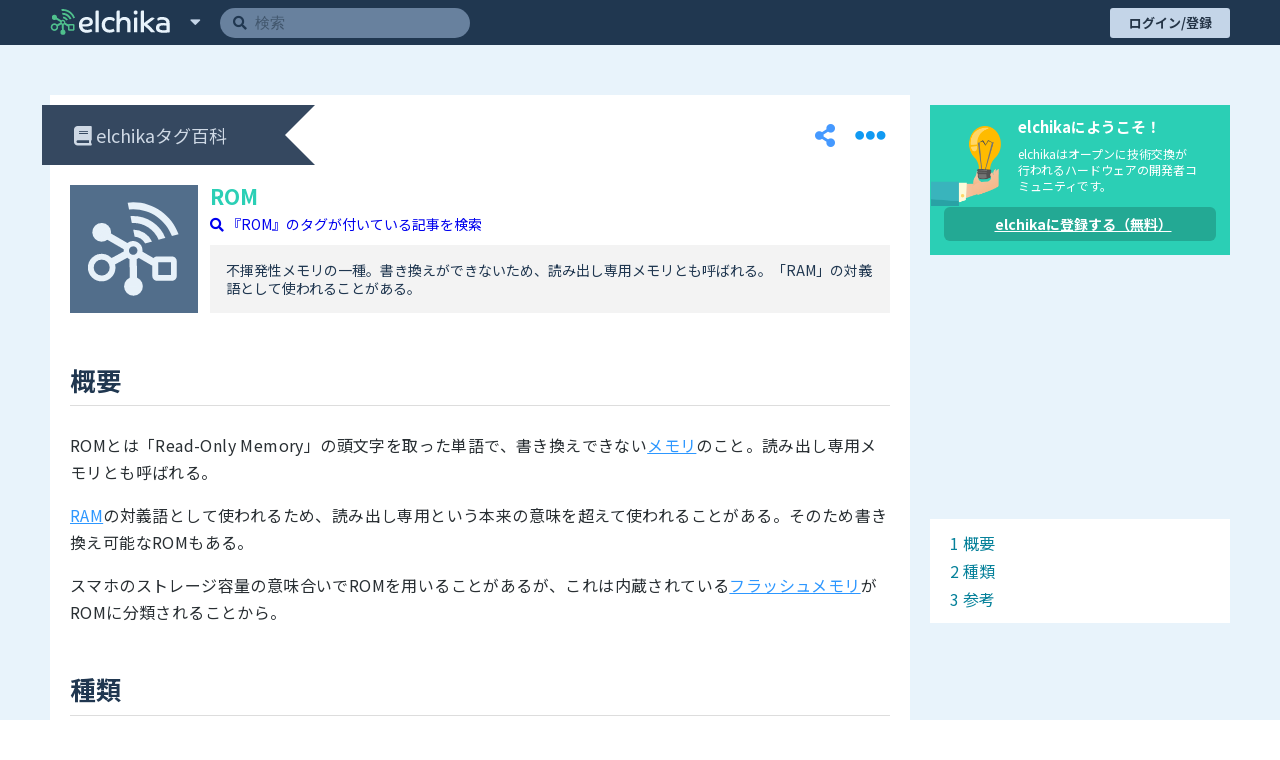

--- FILE ---
content_type: text/html; charset=utf-8
request_url: https://elchika.com/dic/ROM/
body_size: 14639
content:
<!doctype html>
<html data-n-head-ssr>
  <head >
    <title>ROM とは | elchika</title><meta data-n-head="ssr" charset="utf-8"><meta data-n-head="ssr" name="viewport" content="width=device-width, initial-scale=1"><meta data-n-head="ssr" data-hid="og:locale" content="ja_JP"><meta data-n-head="ssr" data-hid="og:site_name" property="og:site_name" content="elchika"><meta data-n-head="ssr" data-hid="og:type" property="og:type" content="article"><meta data-n-head="ssr" data-hid="twitter:card" name="twitter:card" content="summary"><meta data-n-head="ssr" data-hid="twitter:site" name="twitter:site" content="@elchika_info"><meta data-n-head="ssr" data-hid="og:image" property="og:image" content="https://elchika.com/assets/img/no-image/dic.svg"><meta data-n-head="ssr" data-hid="og:title" property="og:title" content="ROM とは | elchika"><meta data-n-head="ssr" data-hid="description" property="description" content="不揮発性メモリの一種。書き換えができないため、読み出し専用メモリとも呼ばれる。「RAM」の対義語として使われることがある。"><meta data-n-head="ssr" data-hid="og:description" property="og:description" content="不揮発性メモリの一種。書き換えができないため、読み出し専用メモリとも呼ばれる。「RAM」の対義語として使われることがある。"><meta data-n-head="ssr" data-hid="og:url" property="og:url" content="https://elchika.com/dic/ROM/"><link data-n-head="ssr" rel="icon" type="image/x-icon" href="/favicon.ico"><link data-n-head="ssr" rel="icon" type="image/png" sizes="192x192" href="/android-icon.png"><link data-n-head="ssr" rel="apple-touch-icon" sizes="180x180" href="/apple-touch-icon.png"><link data-n-head="ssr" rel="stylesheet" href="https://use.fontawesome.com/releases/v5.15.4/css/all.css" integrity="sha384-DyZ88mC6Up2uqS4h/KRgHuoeGwBcD4Ng9SiP4dIRy0EXTlnuz47vAwmeGwVChigm" crossorigin="anonymous"><link data-n-head="ssr" rel="stylesheet" href="https://cdn.jsdelivr.net/npm/highlight.js/styles/vs.min.css"><link data-n-head="ssr" rel="stylesheet" href="https://cdnjs.cloudflare.com/ajax/libs/KaTeX/0.5.1/katex.min.css"><link data-n-head="ssr" rel="stylesheet" href="https://unpkg.com/vue-multiselect@2.1.0/dist/vue-multiselect.min.css"><link data-n-head="ssr" rel="stylesheet" href="https://fonts.googleapis.com/css?family=Lato:400,700|Noto+Sans+JP:400,700"><link data-n-head="ssr" rel="stylesheet" href="https://cdnjs.cloudflare.com/ajax/libs/luminous-lightbox/2.3.2/luminous-basic.min.css"><link data-n-head="ssr" rel="stylesheet" href="https://unpkg.com/vue-select@3.16.0/dist/vue-select.css"><script data-n-head="ssr" src="https://cdn.polyfill.io/v3/polyfill.min.js?features=default,es2015,es2016,es2017,fetch,Array.prototype.flatMap,Object.entries,Object.fromEntries,Array.from"></script><script data-n-head="ssr" src="https://cdn.jsdelivr.net/npm/abortcontroller-polyfill/dist/umd-polyfill.min.js"></script><script data-n-head="ssr" src="https://cdn.jsdelivr.net/npm/canvas-toBlob@latest/canvas-toBlob.min.js"></script><script data-n-head="ssr" src="https://cdn.jsdelivr.net/npm/@webcomponents/template/template.js"></script><script data-n-head="ssr" src="https://cdn.jsdelivr.net/npm/mo-js@latest/build/mo.min.js" defer></script><script data-n-head="ssr" src="https://www.googletagmanager.com/gtag/js?id=G-2PYQXT8V45" async></script><script data-n-head="ssr" async src="//pagead2.googlesyndication.com/pagead/js/adsbygoogle.js"></script><script data-n-head="ssr">
      (adsbygoogle = window.adsbygoogle || []).push({
        google_ad_client: "ca-pub-7442534484474056",
        enable_page_level_ads: false
      });
  </script><link rel="preload" href="/_nuxt/f5c45763dc5f41af0c99.js" as="script"><link rel="preload" href="/_nuxt/063c9b59482cffce0a3e.js" as="script"><link rel="preload" href="/_nuxt/2d3d446bf4735c871406.js" as="script"><link rel="preload" href="/_nuxt/fbb64a53abca0da69e82.js" as="script"><link rel="preload" href="/_nuxt/92bf839eae6f8ea3a615.js" as="script"><link rel="preload" href="/_nuxt/9411c7143261c0989ce7.js" as="script"><link rel="preload" href="/_nuxt/c7498c87f0e5da64c2db.js" as="script"><style data-vue-ssr-id="46535c94:0 6e7aa0b6:0 84902814:0 02a7da38:0 072b2f8a:0 3191d5ad:0 418efa90:0 418efa90:1 7bc84e07:0 8a06e188:0 8a06e188:1 6922bac6:0 cb976908:0 268d9427:0 268d9427:1 3443eaa4:0 3fcab418:0 e4a25d84:0 12d046aa:0 1dc57e8b:0 5d61849c:0 740e68ce:0 595d42c0:0 68189685:0 795b1ed8:0 8922412c:0 6ef50cd2:0 3c0a91a8:0 11ac3571:0 0a2c9388:0 3c53312c:0 780fffda:0 1da9fbb8:0 40c4427b:0 40c4427b:1">@charset "UTF-8";abbr,address,article,aside,audio,b,blockquote,body,canvas,caption,cite,code,dd,del,details,dfn,div,dl,dt,em,fieldset,figcaption,figure,footer,form,h1,h2,h3,h4,h5,h6,header,hgroup,html,i,iframe,img,ins,kbd,label,legend,li,mark,menu,nav,object,ol,p,pre,q,samp,section,small,span,strong,sub,summary,sup,table,tbody,td,tfoot,th,thead,time,tr,ul,var,video{margin:0;border:0;padding:0;box-sizing:border-box;vertical-align:initial;background-color:initial;outline:0}html{font-size:62.5%}body{min-width:320px;min-height:100vh;font-family:Noto Sans JP,-apple-system,Segoe UI,Helvetica Neue,Hiragino Kaku Gothic ProN,メイリオ,meiryo,sans-serif;line-height:1;tab-size:4;-webkit-text-size-adjust:100%}@media screen and (min-width:500px){body{overflow-x:hidden}}article,aside,details,figcaption,figure,footer,header,hgroup,menu,nav,section{display:block}li,nav ul{list-style:none}blockquote,q{quotes:none}blockquote:after,blockquote:before,q:after,q:before{content:"";content:none}a{margin:0;padding:0;vertical-align:initial;font-size:100%;background-color:initial}ins{text-decoration:none}ins,mark{color:#292f33;background-color:#ff9}mark{font-weight:700;font-style:italic}del{text-decoration:line-through}abbr[title],dfn[title]{border-bottom:1px dotted;cursor:help}table{border-collapse:collapse;border-spacing:0}hr{display:block;height:1px;margin:1em 0;border:0;padding:0;border-top:1px solid #e3e3e3}input,select,textarea{border:none;border-radius:2px;vertical-align:middle}input:focus{border-color:orange;outline:0}button{border:none;padding:0;background-color:initial;-webkit-appearance:none;appearance:none;outline:none}button,label{cursor:pointer}textarea{font:initial;font-family:inherit;line-height:1.5}
.toasted-container .toasted{justify-content:center!important;padding:5px 30px!important;font-weight:700!important;line-height:1.5!important}.toasted-container .toasted .action{font-size:1.3rem!important}.toasted-container .toasted.bubble{font-size:1.5rem!important}.toasted-container .toasted.bubble .action{color:#c2faef!important}
.multiselect .multiselect__single,.multiselect div,.multiselect input{background-color:#f1f7ff}.multiselect .multiselect__select{background-color:initial!important}
.lum-lightbox.lum-open{z-index:200}
.emoji-mart,.emoji-mart *{-webkit-box-sizing:border-box;box-sizing:border-box;line-height:1.15}.emoji-mart{font-family:-apple-system,BlinkMacSystemFont,Helvetica Neue,sans-serif;font-size:16px;display:-webkit-box;display:-ms-flexbox;display:flex;-webkit-box-orient:vertical;-webkit-box-direction:normal;-ms-flex-direction:column;flex-direction:column;height:420px;color:#222427;border:1px solid #d9d9d9;border-radius:5px;background:#fff}.emoji-mart-emoji{padding:6px}.emoji-mart-emoji span{display:inline-block}.emoji-mart-preview-emoji .emoji-mart-emoji span{width:38px;height:38px;font-size:32px}.emoji-type-native{font-family:Segoe UI Emoji,Segoe UI Symbol,Segoe UI,Apple Color Emoji,Twemoji Mozilla,Noto Color Emoji,EmojiOne Color,Android Emoji;word-break:keep-all}.emoji-type-image{background-size:5200%}.emoji-type-image.emoji-set-emojione{background-image:url(https://unpkg.com/emoji-datasource-emojione@4.0.4/img/emojione/sheets-256/64.png)}.emoji-type-image.emoji-set-messenger{background-image:url(https://unpkg.com/emoji-datasource-messenger@4.0.4/img/messenger/sheets-256/64.png)}.emoji-type-image.emoji-set-apple{background-image:url(https://unpkg.com/emoji-datasource-apple@4.0.4/img/apple/sheets-256/64.png)}.emoji-type-image.emoji-set-facebook{background-image:url(https://unpkg.com/emoji-datasource-facebook@4.0.4/img/facebook/sheets-256/64.png)}.emoji-type-image.emoji-set-google{background-image:url(https://unpkg.com/emoji-datasource-google@4.0.4/img/google/sheets-256/64.png)}.emoji-type-image.emoji-set-twitter{background-image:url(https://unpkg.com/emoji-datasource-twitter@4.0.4/img/twitter/sheets-256/64.png)}.emoji-mart-bar{border:0 solid #d9d9d9}.emoji-mart-bar:first-child{border-bottom-width:1px;border-top-left-radius:5px;border-top-right-radius:5px}.emoji-mart-bar:last-child{border-top-width:1px;border-bottom-left-radius:5px;border-bottom-right-radius:5px}.emoji-mart-anchors{display:-webkit-box;display:-ms-flexbox;display:flex;-webkit-box-orient:horizontal;-webkit-box-direction:normal;-ms-flex-direction:row;flex-direction:row;-webkit-box-pack:justify;-ms-flex-pack:justify;justify-content:space-between;padding:0 6px;color:#858585;line-height:0}.emoji-mart-anchor{position:relative;display:block;-webkit-box-flex:1;-ms-flex:1 1 auto;flex:1 1 auto;text-align:center;padding:12px 4px;overflow:hidden;-webkit-transition:color .1s ease-out;-o-transition:color .1s ease-out;transition:color .1s ease-out}.emoji-mart-anchor-selected,.emoji-mart-anchor:hover{color:#464646}.emoji-mart-anchor-selected .emoji-mart-anchor-bar{bottom:0}.emoji-mart-anchor-bar{position:absolute;bottom:-3px;left:0;width:100%;height:3px;background-color:#464646}.emoji-mart-anchors i{display:inline-block;width:100%;max-width:22px}.emoji-mart-anchors svg{fill:currentColor;max-height:18px}.emoji-mart .scroller{height:250px;position:relative;-webkit-box-flex:1;-ms-flex:1;flex:1;padding:0 6px 6px;z-index:0;will-change:transform;-webkit-overflow-scrolling:touch}.emoji-mart-search{margin-top:6px;padding:0 6px}.emoji-mart-search input{font-size:16px;display:block;width:100%;padding:.2em .6em;border-radius:25px;border:1px solid #d9d9d9;outline:0}.emoji-mart-search-results{height:250px;overflow-y:scroll}.emoji-mart-category{position:relative}.emoji-mart-category .emoji-mart-emoji span{z-index:1;position:relative;text-align:center;cursor:default}.emoji-mart-category .emoji-mart-emoji:hover:before{z-index:0;content:"";position:absolute;top:0;left:0;width:100%;height:100%;background-color:#f4f4f4;border-radius:100%;opacity:0;opacity:1}.emoji-mart-category-label{position:-webkit-sticky;position:sticky;top:0}.emoji-mart-category-label span{display:block;width:100%;font-weight:500;padding:5px 6px;background-color:#fff;background-color:hsla(0,0%,100%,.95)}.emoji-mart-emoji{position:relative;display:inline-block;font-size:0}.emoji-mart-no-results{font-size:14px;text-align:center;padding-top:70px;color:#858585}.emoji-mart-no-results .emoji-mart-category-label{display:none}.emoji-mart-no-results .emoji-mart-no-results-label{margin-top:.2em}.emoji-mart-no-results .emoji-mart-emoji:hover:before{content:none}.emoji-mart-preview{position:relative;height:70px}.emoji-mart-preview-data,.emoji-mart-preview-emoji,.emoji-mart-preview-skins{position:absolute;top:50%;-webkit-transform:translateY(-50%);-ms-transform:translateY(-50%);transform:translateY(-50%)}.emoji-mart-preview-emoji{left:12px}.emoji-mart-preview-data{left:68px;right:12px;word-break:break-all}.emoji-mart-preview-skins{right:30px;text-align:right}.emoji-mart-preview-name{font-size:14px}.emoji-mart-preview-shortname{font-size:12px;color:#888}.emoji-mart-preview-emoticon+.emoji-mart-preview-emoticon,.emoji-mart-preview-shortname+.emoji-mart-preview-emoticon,.emoji-mart-preview-shortname+.emoji-mart-preview-shortname{margin-left:.5em}.emoji-mart-preview-emoticon{font-size:11px;color:#bbb}.emoji-mart-title span{display:inline-block;vertical-align:middle}.emoji-mart-title .emoji-mart-emoji{padding:0}.emoji-mart-title-label{color:#999a9c;font-size:21px;font-weight:300}.emoji-mart-skin-swatches{font-size:0;padding:2px 0;border:1px solid #d9d9d9;border-radius:12px;background-color:#fff}.emoji-mart-skin-swatches-opened .emoji-mart-skin-swatch{width:16px;padding:0 2px}.emoji-mart-skin-swatches-opened .emoji-mart-skin-swatch-selected:after{opacity:.75}.emoji-mart-skin-swatch{display:inline-block;width:0;vertical-align:middle;-webkit-transition-property:width,padding;-o-transition-property:width,padding;transition-property:width,padding;-webkit-transition-duration:.125s;-o-transition-duration:.125s;transition-duration:.125s;-webkit-transition-timing-function:ease-out;-o-transition-timing-function:ease-out;transition-timing-function:ease-out}.emoji-mart-skin-swatch:first-child{-webkit-transition-delay:0s;-o-transition-delay:0s;transition-delay:0s}.emoji-mart-skin-swatch:nth-child(2){-webkit-transition-delay:.03s;-o-transition-delay:.03s;transition-delay:.03s}.emoji-mart-skin-swatch:nth-child(3){-webkit-transition-delay:.06s;-o-transition-delay:.06s;transition-delay:.06s}.emoji-mart-skin-swatch:nth-child(4){-webkit-transition-delay:.09s;-o-transition-delay:.09s;transition-delay:.09s}.emoji-mart-skin-swatch:nth-child(5){-webkit-transition-delay:.12s;-o-transition-delay:.12s;transition-delay:.12s}.emoji-mart-skin-swatch:nth-child(6){-webkit-transition-delay:.15s;-o-transition-delay:.15s;transition-delay:.15s}.emoji-mart-skin-swatch-selected{position:relative;width:16px;padding:0 2px}.emoji-mart-skin-swatch-selected:after{content:"";position:absolute;top:50%;left:50%;width:4px;height:4px;margin:-2px 0 0 -2px;background-color:#fff;border-radius:100%;pointer-events:none;opacity:0;-webkit-transition:opacity .2s ease-out;-o-transition:opacity .2s ease-out;transition:opacity .2s ease-out}.emoji-mart-skin{display:inline-block;width:100%;padding-top:100%;max-width:12px;border-radius:100%}.emoji-mart-skin-tone-1{background-color:#ffc93a}.emoji-mart-skin-tone-2{background-color:#fadcbc}.emoji-mart-skin-tone-3{background-color:#e0bb95}.emoji-mart-skin-tone-4{background-color:#bf8f68}.emoji-mart-skin-tone-5{background-color:#9b643d}.emoji-mart-skin-tone-6{background-color:#594539}.vue-recycle-scroller{position:relative}.vue-recycle-scroller.direction-vertical:not(.page-mode){overflow-y:auto}.vue-recycle-scroller.direction-horizontal:not(.page-mode){overflow-x:auto}.vue-recycle-scroller.direction-horizontal{display:-webkit-box;display:-ms-flexbox;display:flex}.vue-recycle-scroller__slot{-webkit-box-flex:1;-ms-flex:auto 0 0px;flex:auto 0 0}.vue-recycle-scroller__item-wrapper{-webkit-box-flex:1;-ms-flex:1;flex:1;-webkit-box-sizing:border-box;box-sizing:border-box;overflow:hidden;position:relative}.vue-recycle-scroller.ready .vue-recycle-scroller__item-view{position:absolute;top:0;left:0;will-change:transform}.vue-recycle-scroller.direction-vertical .vue-recycle-scroller__item-wrapper{width:100%}.vue-recycle-scroller.direction-horizontal .vue-recycle-scroller__item-wrapper{height:100%}.vue-recycle-scroller.ready.direction-vertical .vue-recycle-scroller__item-view{width:100%}.vue-recycle-scroller.ready.direction-horizontal .vue-recycle-scroller__item-view{height:100%}.resize-observer[data-v-b329ee4c]{border:none;background-color:initial;opacity:0}.resize-observer[data-v-b329ee4c],.resize-observer[data-v-b329ee4c] object{position:absolute;top:0;left:0;z-index:-1;width:100%;height:100%;pointer-events:none;display:block;overflow:hidden}
.nuxt-progress{position:fixed;top:0;left:0;right:0;height:2px;width:0;opacity:1;transition:width .1s,opacity .4s;background-color:#3b8070;z-index:999999}.nuxt-progress.nuxt-progress-notransition{transition:none}.nuxt-progress-failed{background-color:red}
@media screen and (max-width: 1199.9px){.lgOver_12KNb{display:none!important}}@media screen and (min-width: 1200px){.lgUnder_2tdqp{display:none!important}}@media screen and (max-width: 999.9px){.mdOver_35Am9{display:none!important}}@media screen and (min-width: 1000px){.mdUnder_2l6Wp{display:none!important}}@media screen and (max-width: 799.9px){.smOver_1CqKk{display:none!important}}@media screen and (min-width: 800px){.smUnder_30T9L{display:none!important}}@media screen and (max-width: 479.9px){.xsOver_3Sgrd{display:none!important}}@media screen and (min-width: 480px){.xsUnder_1LIvh{display:none!important}}.markdown_3HQeB{letter-spacing:.04rem;color:#292f33;font-size:1.6rem;line-height:1.7;word-break:break-word;word-wrap:break-word}@media screen and (max-width: 799.9px){.markdown_3HQeB{line-height:1.5}}.markdown_3HQeB>:first-child{margin-top:0}.markdown_3HQeB>:last-child{margin-bottom:0}@media screen and (max-width: 799.9px){.markdown_3HQeB dl,.markdown_3HQeB p,.markdown_3HQeB pre,.markdown_3HQeB table{margin-left:0}}.markdown_3HQeB .tableWrapper{width:calc(95% - 20px);margin-top:20px;margin-bottom:25px;overflow-x:auto}.markdown_3HQeB .tableWrapper table{display:table;width:100%;border:1px solid #aaa;border-right:none;border-bottom:none}@media screen and (max-width: 799.9px){.markdown_3HQeB .tableWrapper{width:100%}}.markdown_3HQeB .tableWrapper tbody tr,.markdown_3HQeB .tableWrapper thead{background-color:#fff}.markdown_3HQeB .tableWrapper tbody tr:nth-child(odd){background-color:#eef8ff}.markdown_3HQeB .tableWrapper td,.markdown_3HQeB .tableWrapper th{padding:8px 10px;border:1px solid #aaa;border-top:none;border-left:none}.markdown_3HQeB p .katex{display:inline-flex;max-width:100%;padding-top:2px;overflow-x:auto;overflow-y:hidden}.markdown_3HQeB p .katex .katex-mathml{display:none}.markdown_3HQeB dl,.markdown_3HQeB pre{display:block;width:100%;margin-top:20px;margin-bottom:25px}.markdown_3HQeB h1,.markdown_3HQeB h2{margin-top:1.2em;margin-bottom:2.592rem;border-bottom:1px solid #ddd}.markdown_3HQeB h3,.markdown_3HQeB h4{margin-top:1em;margin-bottom:2.416rem}.markdown_3HQeB h5,.markdown_3HQeB h6{margin-top:.8em;margin-bottom:2.256rem}.markdown_3HQeB h1{padding-bottom:.96rem;font-size:3.04rem}.markdown_3HQeB h2{padding-bottom:.96rem;font-size:2.56rem;line-height:3.2rem}.markdown_3HQeB h3{font-size:2.16rem}.markdown_3HQeB h4{font-size:1.904rem}.markdown_3HQeB h5,.markdown_3HQeB h6{font-size:1.728rem}.markdown_3HQeB p{margin-bottom:1.6rem}.markdown_3HQeB li{list-style:inherit}.markdown_3HQeB>ol,.markdown_3HQeB>ul{margin-bottom:1.6rem;margin-left:4.32rem}@media screen and (max-width: 1199.9px){.markdown_3HQeB>ol,.markdown_3HQeB>ul{margin-left:0;padding-left:2.4rem}}.markdown_3HQeB>ol li,.markdown_3HQeB>ul li{margin-top:.32rem;margin-bottom:.32rem}.markdown_3HQeB>ol ol,.markdown_3HQeB>ol ul,.markdown_3HQeB>ul ol,.markdown_3HQeB>ul ul{margin-left:1.728rem}.markdown_3HQeB>ol ol li,.markdown_3HQeB>ol ul li,.markdown_3HQeB>ul ol li,.markdown_3HQeB>ul ul li{margin-top:.32rem;margin-bottom:.32rem}.markdown_3HQeB blockquote{margin-left:20px;padding:10px 20px;border-left:5px solid #eee}.markdown_3HQeB code{margin:0 3px;border:1px solid #e8e1e1;border-radius:2px;padding:0 2px;color:#e10202;background-color:#f5f5fa}.markdown_3HQeB pre{position:relative;border:1px solid #c9c9c9;border-radius:2px;padding:0 10px 10px;font-size:1.6rem;background-color:#f6f6f6;white-space:pre-wrap}.markdown_3HQeB pre code{display:block;margin:10px 0 0;border:none;padding:0;color:#000;font-size:1.344rem;background-color:initial}.markdown_3HQeB pre p.code-title{position:absolute;top:0;left:0;max-width:calc(100% - 5px);margin:0;border-radius:2px 0 3px;padding:0 6px 2px;overflow-x:hidden;color:#fff;font-family:Noto Sans JP,-apple-system,Segoe UI,Helvetica Neue,Hiragino Kaku Gothic ProN,メイリオ,meiryo,sans-serif;background-color:#3996f1;text-overflow:ellipsis;white-space:nowrap}.markdown_3HQeB pre p.code-title+code{margin-top:calc(1em + 16px)}.markdown_3HQeB img{vertical-align:middle}.markdown_3HQeB img.emoji{width:1em;height:1em}.markdown_3HQeB a{color:#2d97ff}.markdown_3HQeB a[href]:hover{opacity:.7;transition:opacity .3s}.markdown_3HQeB a.header{display:flex;align-items:center;color:#203750;text-decoration:none}.markdown_3HQeB a.header>*{flex:auto;width:100%}.markdown_3HQeB a.image{display:inline-block;position:relative;margin:15px 20px}.markdown_3HQeB a.image img{border:1px solid #dddde2}.markdown_3HQeB a.image[title]{text-decoration:none}.markdown_3HQeB a.image[title]:before{content:attr(title);display:block;position:absolute;top:0;left:0;max-width:calc(100% - 17px);border-radius:0 0 3px;padding:0 6px 2px;overflow-x:hidden;color:#fff;font-size:1.5rem;background-color:#2c9844;text-overflow:ellipsis;white-space:nowrap}.markdown_3HQeB ins:not(.ins),.markdown_3HQeB mark{display:block;position:relative;width:calc(95% + 19px);border:1px dashed;border-radius:2px;padding:8px 10px 8px calc(3.7rem + 20px);font-weight:400;background-color:initial;font-style:normal;line-height:1.7}@media screen and (max-width: 799.9px){.markdown_3HQeB ins:not(.ins),.markdown_3HQeB mark{padding-left:calc(2.4rem + 20px)}}.markdown_3HQeB ins:not(.ins){color:#306df6;word-wrap:break-word;overflow-wrap:break-word}.markdown_3HQeB ins:not(.ins):before{content:"\f14b";position:absolute;top:50%;left:10px;font-size:3.7rem;font-family:Font Awesome\ 5 Free;font-weight:900;transform:translateY(-50%);line-height:1;text-align:center}@media screen and (max-width: 799.9px){.markdown_3HQeB ins:not(.ins):before{font-size:2.4rem}}.markdown_3HQeB mark{color:#cf34a0}.markdown_3HQeB mark:before{content:"\f00c";position:absolute;top:50%;left:10px;color:#00ab00;font-size:3.7rem;font-family:Font Awesome\ 5 Free;font-weight:900;transform:translateY(-50%);line-height:1;text-align:center}@media screen and (max-width: 799.9px){.markdown_3HQeB mark:before{font-size:2.4rem}}.markdown_3HQeB sup .footnote-ref{font-size:.8em}.markdown_3HQeB div.conflict{padding-left:32px;border-left:4px solid #ffc134}.markdown_3HQeB .embed-responsive{position:relative;width:100%}.markdown_3HQeB .embed-responsive.embed-youtube{max-width:640px;max-height:390px}.markdown_3HQeB .embed-responsive.embed-youtube:before{content:"";display:block;padding-top:60.94%}.markdown_3HQeB .embed-responsive .embed-responsive-item{position:absolute;top:0;left:0;width:100%;height:100%}.markdown_3HQeB .embed-responsive .youtube-player{max-width:640px;max-height:390px}.markdown_3HQeB .embed-responsive .placeholder{position:absolute;top:0;left:0;width:100%;height:100%;border:1px solid #e1e8ed;border-radius:5px;padding:12px}.markdown_3HQeB .twitter-wrapper .placeholder{display:none;max-width:520px;border:1px solid #e1e8ed;border-radius:5px;padding:12px}.markdown_3HQeB .twitter-wrapper .twitter-tweet{margin-left:0;padding:initial;border-left:initial}.markdown_3HQeB .footnotes-list{list-style-position:inside}.markdown_3HQeB .footnotes-list .footnote-item{padding-right:17px;word-break:break-all}.markdown_3HQeB .footnotes-list .footnote-item>p{display:inline;position:relative;left:17px;margin-left:-18px}.markdown_3HQeB .footnotes-list .footnote-item:not(:last-child){margin-bottom:16px}
@media screen and (max-width: 1199.9px){.lgOver_1JNc3{display:none!important}}@media screen and (min-width: 1200px){.lgUnder_DZK2s{display:none!important}}@media screen and (max-width: 999.9px){.mdOver_2H_Qs{display:none!important}}@media screen and (min-width: 1000px){.mdUnder_1Wrhn{display:none!important}}@media screen and (max-width: 799.9px){.smOver_Y4Z5k{display:none!important}}@media screen and (min-width: 800px){.smUnder_wXmvO{display:none!important}}@media screen and (max-width: 479.9px){.xsOver_KKhoj{display:none!important}}@media screen and (min-width: 480px){.xsUnder_20VV8{display:none!important}}.transition_2EZg7-appear{opacity:0;transform:translateY(-10px)}.transition_2EZg7-appear-active{transition:transform .3s cubic-bezier(.5,0,0,1.5),opacity .3s ease}.transition_2EZg7-appear-to{opacity:1;transform:translate(0)}.wrapper_LHVIb .header_2XTCO{display:flex;align-items:center;justify-content:space-between}.wrapper_LHVIb .header_2XTCO .ribbon_WhqmN{left:-28px}@media screen and (max-width: 479.9px){.wrapper_LHVIb .header_2XTCO .ribbon_WhqmN{left:-15px}}.wrapper_LHVIb .header_2XTCO .menuWrapper_tqhUd{display:flex;z-index:101}.wrapper_LHVIb .header_2XTCO .menuWrapper_tqhUd .shareButton_Tv_Ky{margin-right:5px}.wrapper_LHVIb .header_2XTCO .menuWrapper_tqhUd .shareButton_Tv_Ky button{background:transparent}.wrapper_LHVIb .header_2XTCO .menuWrapper_tqhUd .menuButton_1Fwqb{display:flex;align-items:center;justify-content:center;width:30px;height:30px;margin:5px;color:#119af2;font-size:3rem}.wrapper_LHVIb .header_2XTCO .menuWrapper_tqhUd .menuButton_1Fwqb>i{font-size:3.1rem}.wrapper_LHVIb .header_2XTCO .menuWrapper_tqhUd .menu_1kgjc{background-color:#fff;box-shadow:3px 3px 16px 2px rgba(0,0,0,.15)}.wrapper_LHVIb .header_2XTCO .menuWrapper_tqhUd .menu_1kgjc>:not(:last-child){border-bottom:1px solid #8391bf}.wrapper_LHVIb .header_2XTCO .menuWrapper_tqhUd .menu_1kgjc .menuItem_3m0bg{display:block;padding:15px 25px;color:#283d67;font-size:1.3rem;font-weight:700;background-color:#fff;white-space:nowrap}.wrapper_LHVIb .header_2XTCO .menuWrapper_tqhUd .menu_1kgjc .menuItem_3m0bg:hover{color:#fff;background-color:#424d62}.wrapper_LHVIb .title_1SGpf{color:#2bcfb5;font-size:1.8rem}.wrapper_LHVIb .title_1SGpf h1{word-break:break-all}.wrapper_LHVIb>article{margin-top:20px}@media screen and (max-width: 799.9px){.wrapper_LHVIb>article{margin-top:15px}}.wrapper_LHVIb .found_2zDsL .summary_1Br_p{display:grid;grid-template:"..... .. ......" 1fr "image .. title " auto "image .. ......" 8px "image .. search" auto "image .. ......" 8px "image .. text  " auto "..... .. ......" 1fr/128px 12px auto auto}@media screen and (max-width: 799.9px){.wrapper_LHVIb .found_2zDsL .summary_1Br_p{grid-template:"..... .... ......" 1fr "image .... title " auto "image .... ......" 8px "image .... search" auto "..... .... ......" 8px "text  text text  " auto "..... .... ......" 1fr/128px 12px auto}}.wrapper_LHVIb .found_2zDsL .summary_1Br_p .image_nPESW{-ms-grid-row:2;-ms-grid-row-span:5;-ms-grid-column:1;grid-area:image;border:0}.wrapper_LHVIb .found_2zDsL .summary_1Br_p .title_1SGpf{-ms-grid-row:2;-ms-grid-column:3;grid-area:title;align-self:center}.wrapper_LHVIb .found_2zDsL .summary_1Br_p .search_vGOau{-ms-grid-row:4;-ms-grid-column:3;grid-area:search;word-break:break-all;align-self:start}@media screen and (max-width: 799.9px){.wrapper_LHVIb .found_2zDsL .summary_1Br_p .search_vGOau{text-align:left}}.wrapper_LHVIb .found_2zDsL .summary_1Br_p .description_3fsCM{-ms-grid-row:6;-ms-grid-column:3;grid-area:text;min-width:480px;padding:16px;word-break:break-word;word-wrap:break-word;background-color:#f3f3f3;line-height:1.3;align-self:end}@media screen and (max-width: 799.9px){.wrapper_LHVIb .found_2zDsL .summary_1Br_p .image_nPESW{-ms-grid-row:2;-ms-grid-row-span:3;-ms-grid-column:1}.wrapper_LHVIb .found_2zDsL .summary_1Br_p .title_1SGpf{-ms-grid-row:2;-ms-grid-column:3}.wrapper_LHVIb .found_2zDsL .summary_1Br_p .search_vGOau{-ms-grid-row:4;-ms-grid-column:3}.wrapper_LHVIb .found_2zDsL .summary_1Br_p .description_3fsCM{-ms-grid-row:6;-ms-grid-column:1;-ms-grid-column-span:3;min-width:0}}.wrapper_LHVIb .found_2zDsL .heading_17__G{display:inline-block;padding:12px}.wrapper_LHVIb .found_2zDsL .heading_17__G h2{margin-left:12px;padding:12px 0}.wrapper_LHVIb .found_2zDsL .text_2Vo6m{padding:20px 0}.wrapper_LHVIb .notFound_1UTT1 .summary_1Br_p .description_3fsCM{padding:12px 0}.wrapper_LHVIb .notFound_1UTT1 .summary_1Br_p .buttons_3EOOV{display:flex;margin-top:16px}.wrapper_LHVIb .notFound_1UTT1 .summary_1Br_p .buttons_3EOOV a{width:auto;padding:0 10px}section.headingWrapper_29nuZ{padding:10px 20px}.markdown_3N9og{}
@media screen and (max-width: 1199.9px){.lgOver_3YoM3{display:none!important}}@media screen and (min-width: 1200px){.lgUnder_3G8av{display:none!important}}@media screen and (max-width: 999.9px){.mdOver_Y23TL{display:none!important}}@media screen and (min-width: 1000px){.mdUnder_1cAKk{display:none!important}}@media screen and (max-width: 799.9px){.smOver_1ZuAW{display:none!important}}@media screen and (min-width: 800px){.smUnder_3KsFf{display:none!important}}@media screen and (max-width: 479.9px){.xsOver_3ZKPl{display:none!important}}@media screen and (min-width: 480px){.xsUnder_U7OF9{display:none!important}}.contents_14BLo{display:grid;grid-template:"main .. adv  " 404px "main .. ....." 20px "main .. aside" auto "main .. ....." auto/1fr 20px 300px;width:100%}@media screen and (max-width: 1199.9px){.contents_14BLo{grid-template:"main" auto "...." 20px "adv " auto "...." 20px/1fr}}.contents_14BLo .mainContents_39Ytm{-ms-grid-row:1;-ms-grid-row-span:4;-ms-grid-column:1;grid-area:main;min-width:0}.contents_14BLo .adv_1s_Yw{-ms-grid-row:1;-ms-grid-column:3;grid-area:adv}@media screen and (max-width: 1199.9px){.contents_14BLo .adv_1s_Yw{padding:0 3vw}}.contents_14BLo .asideContents_Fdnc3{-ms-grid-row:3;-ms-grid-column:3;grid-area:aside;position:sticky;top:0}@media screen and (max-width: 1199.9px){.contents_14BLo .mainContents_39Ytm{-ms-grid-row:1;-ms-grid-row-span:1;-ms-grid-column:1}.contents_14BLo .adv_1s_Yw{-ms-grid-row:3;-ms-grid-column:1}}
@media screen and (max-width: 1199.9px){.lgOver_3DtCq{display:none!important}}@media screen and (min-width: 1200px){.lgUnder_1L8Yi{display:none!important}}@media screen and (max-width: 999.9px){.mdOver_3Mue_{display:none!important}}@media screen and (min-width: 1000px){.mdUnder_2Nu85{display:none!important}}@media screen and (max-width: 799.9px){.smOver_1YIqP{display:none!important}}@media screen and (min-width: 800px){.smUnder_-qct2{display:none!important}}@media screen and (max-width: 479.9px){.xsOver_2u7FP{display:none!important}}@media screen and (min-width: 480px){.xsUnder_3Em2H{display:none!important}}.responsiveWidth_2CgLL{width:1180px;margin-right:auto;margin-left:auto;transition:width .1s cubic-bezier(.5,.1,.3,2)}@media screen and (max-width: 1199.9px){.responsiveWidth_2CgLL{width:980px}}@media screen and (max-width: 999.9px){.responsiveWidth_2CgLL{width:780px}}@media screen and (max-width: 799.9px){.responsiveWidth_2CgLL{width:100%}}@media screen and (max-width: 479.9px){.responsiveWidth_2CgLL{width:100%}}
@media screen and (max-width: 1199.9px){.lgOver_3RFpH{display:none!important}}@media screen and (min-width: 1200px){.lgUnder_1Chps{display:none!important}}@media screen and (max-width: 999.9px){.mdOver_2DCDs{display:none!important}}@media screen and (min-width: 1000px){.mdUnder_1qkT7{display:none!important}}@media screen and (max-width: 799.9px){.smOver_2dOMq{display:none!important}}@media screen and (min-width: 800px){.smUnder_1XR4N{display:none!important}}@media screen and (max-width: 479.9px){.xsOver_la8bx{display:none!important}}@media screen and (min-width: 480px){.xsUnder_2Iln9{display:none!important}}.page_f9rBW{display:flex;align-items:flex-start;justify-content:center;margin:0 auto;flex-direction:row}.page_f9rBW>*{max-width:100%}@media screen and (max-width: 799.9px){.page_f9rBW{align-items:center;justify-content:flex-start;flex-direction:column}}.responsiveWidth_2qLt9{}
@media screen and (max-width: 1199.9px){.lgOver_3WPu7{display:none!important}}@media screen and (min-width: 1200px){.lgUnder_1ZIRb{display:none!important}}@media screen and (max-width: 999.9px){.mdOver_29hCV{display:none!important}}@media screen and (min-width: 1000px){.mdUnder_2bDPd{display:none!important}}@media screen and (max-width: 799.9px){.smOver_1iMQ-{display:none!important}}@media screen and (min-width: 800px){.smUnder_3GlwU{display:none!important}}@media screen and (max-width: 479.9px){.xsOver_1UYfJ{display:none!important}}@media screen and (min-width: 480px){.xsUnder_2xv44{display:none!important}}.page_1y2Tc{padding:50px 0}@media screen and (max-width: 799.9px){.page_1y2Tc{padding:0}}
@media screen and (max-width: 1199.9px){.lgOver_23GzK{display:none!important}}@media screen and (min-width: 1200px){.lgUnder_2Jae9{display:none!important}}@media screen and (max-width: 999.9px){.mdOver_2zOgh{display:none!important}}@media screen and (min-width: 1000px){.mdUnder_8A6Lx{display:none!important}}@media screen and (max-width: 799.9px){.smOver_1QTob{display:none!important}}@media screen and (min-width: 800px){.smUnder_3Kd41{display:none!important}}@media screen and (max-width: 479.9px){.xsOver_1k4U2{display:none!important}}@media screen and (min-width: 480px){.xsUnder_2iy7j{display:none!important}}.layout_cgzj9,.wrapper_1E2ZX{display:flex}.wrapper_1E2ZX{justify-content:space-between;width:100%;min-height:100vh;color:#203750;flex-direction:column;line-height:1}.wrapper_1E2ZX .header_28r0B{flex:none}.wrapper_1E2ZX .page_1ftbZ{flex:auto;height:100%;min-height:500px}.wrapper_1E2ZX .page_1ftbZ img{max-width:100%}.wrapper_1E2ZX .footer_3_Scb{flex:none}
@media screen and (max-width: 1199.9px){.lgOver_3DtCq{display:none!important}}@media screen and (min-width: 1200px){.lgUnder_1L8Yi{display:none!important}}@media screen and (max-width: 999.9px){.mdOver_3Mue_{display:none!important}}@media screen and (min-width: 1000px){.mdUnder_2Nu85{display:none!important}}@media screen and (max-width: 799.9px){.smOver_1YIqP{display:none!important}}@media screen and (min-width: 800px){.smUnder_-qct2{display:none!important}}@media screen and (max-width: 479.9px){.xsOver_2u7FP{display:none!important}}@media screen and (min-width: 480px){.xsUnder_3Em2H{display:none!important}}.responsiveWidth_2CgLL{width:1180px;margin-right:auto;margin-left:auto;transition:width .1s cubic-bezier(.5,.1,.3,2)}@media screen and (max-width: 1199.9px){.responsiveWidth_2CgLL{width:980px}}@media screen and (max-width: 999.9px){.responsiveWidth_2CgLL{width:780px}}@media screen and (max-width: 799.9px){.responsiveWidth_2CgLL{width:100%}}@media screen and (max-width: 479.9px){.responsiveWidth_2CgLL{width:100%}}
@media screen and (max-width: 1199.9px){.lgOver_8ii5C{display:none!important}}@media screen and (min-width: 1200px){.lgUnder_1ViJJ{display:none!important}}@media screen and (max-width: 999.9px){.mdOver_1fntO{display:none!important}}@media screen and (min-width: 1000px){.mdUnder_2udQa{display:none!important}}@media screen and (max-width: 799.9px){.smOver_11gI5{display:none!important}}@media screen and (min-width: 800px){.smUnder_9eeik{display:none!important}}@media screen and (max-width: 479.9px){.xsOver_5_MaN{display:none!important}}@media screen and (min-width: 480px){.xsUnder_eyO3-{display:none!important}}.transition_Fz83m-appear{opacity:0;transform:translateY(-10px)}.transition_Fz83m-appear-active{transition:transform .3s cubic-bezier(.5,0,0,1.5),opacity .3s ease}.transition_Fz83m-appear-to{opacity:1;transform:translate(0)}.wrapper_2XSqZ{height:45px;font-size:1.2rem;background-color:#203750}.wrapper_2XSqZ .header_1oPrB{display:flex;justify-content:space-between;height:inherit}.wrapper_2XSqZ .header_1oPrB>*{display:flex;align-items:center}.wrapper_2XSqZ .header_1oPrB>*>*{flex:none}.wrapper_2XSqZ .header_1oPrB>*>:not(:first-child){margin-left:10px}@media screen and (max-width: 799.9px){.wrapper_2XSqZ .header_1oPrB>*>:not(:first-child){margin-left:5px}}.wrapper_2XSqZ .header_1oPrB>:not(:first-child){margin-left:15px}@media screen and (max-width: 799.9px){.wrapper_2XSqZ .header_1oPrB>:not(:first-child){margin-left:5px}}@media screen and (max-width: 799.9px){.wrapper_2XSqZ .header_1oPrB>:first-child{padding-left:10px}.wrapper_2XSqZ .header_1oPrB>:last-child{padding-right:10px}}@media screen and (max-width: 479.9px){.wrapper_2XSqZ .header_1oPrB>:first-child{padding-left:4px}.wrapper_2XSqZ .header_1oPrB>:last-child{padding-right:4px}}.wrapper_2XSqZ .header_1oPrB>.left_3Qjhv .logo_UE0U8,.wrapper_2XSqZ .header_1oPrB>.left_3Qjhv .logo_UE0U8 svg{width:120px;max-height:45px}@media screen and (max-width: 799.9px){.wrapper_2XSqZ .header_1oPrB>.left_3Qjhv .logo_UE0U8,.wrapper_2XSqZ .header_1oPrB>.left_3Qjhv .logo_UE0U8 svg{width:90px}}@media screen and (max-width: 479.9px){.wrapper_2XSqZ .header_1oPrB>.left_3Qjhv .logo_UE0U8,.wrapper_2XSqZ .header_1oPrB>.left_3Qjhv .logo_UE0U8 svg{width:28px}}.wrapper_2XSqZ .header_1oPrB>.left_3Qjhv .menuWrapper_eyIdl{z-index:101}.wrapper_2XSqZ .header_1oPrB>.left_3Qjhv .menuWrapper_eyIdl .menuButton_VJHzl{width:30px;height:30px;color:#c4d5e8;font-size:1.7rem}@media screen and (max-width: 479.9px){.wrapper_2XSqZ .header_1oPrB>.left_3Qjhv .menuWrapper_eyIdl .menuButton_VJHzl{width:14px;height:14px}}.wrapper_2XSqZ .header_1oPrB>.left_3Qjhv .menuWrapper_eyIdl .menu_1sZ9u{background-color:#fff;box-shadow:3px 3px 16px 2px rgba(0,0,0,.15)}.wrapper_2XSqZ .header_1oPrB>.left_3Qjhv .menuWrapper_eyIdl .menu_1sZ9u>:not(:last-child){border-bottom:1px solid #8391bf}.wrapper_2XSqZ .header_1oPrB>.left_3Qjhv .menuWrapper_eyIdl .menu_1sZ9u .menuItem_1CI8z{display:block;padding:15px 25px;color:#283d67;font-size:1.3rem;font-weight:700;background-color:#fff;white-space:nowrap}.wrapper_2XSqZ .header_1oPrB>.left_3Qjhv .menuWrapper_eyIdl .menu_1sZ9u .menuItem_1CI8z:hover{color:#fff;background-color:#424d62}.wrapper_2XSqZ .header_1oPrB>.left_3Qjhv .search_s1EAy{width:250px}@media screen and (max-width: 799.9px){.wrapper_2XSqZ .header_1oPrB>.left_3Qjhv .search_s1EAy{width:180px}}@media screen and (max-width: 479.9px){.wrapper_2XSqZ .header_1oPrB>.left_3Qjhv .search_s1EAy{width:160px}}@media screen and (max-width:374.9px){.wrapper_2XSqZ .header_1oPrB>.left_3Qjhv .search_s1EAy{width:128px}}.wrapper_2XSqZ .header_1oPrB>.right_2DV54 .postButton_3yVvL{width:90px}@media screen and (max-width: 799.9px){.wrapper_2XSqZ .header_1oPrB>.right_2DV54 .postButton_3yVvL{width:60px}}@media screen and (max-width: 479.9px){.wrapper_2XSqZ .header_1oPrB>.right_2DV54 .postButton_3yVvL{width:30px}}.wrapper_2XSqZ .header_1oPrB>.right_2DV54 .notificationButton_Z_xpl{width:30px}.wrapper_2XSqZ .header_1oPrB>.right_2DV54 .profilePanel_2qimR{width:150px;height:100%;margin-left:10px;text-align:left}@media screen and (max-width: 799.9px){.wrapper_2XSqZ .header_1oPrB>.right_2DV54 .profilePanel_2qimR{width:60px;margin-left:0}}.wrapper_2XSqZ .header_1oPrB>.right_2DV54 .signinButton_1alwp{width:120px}.responsiveWidth_2jF59{}
.image_2lkqs>img{width:100%;max-height:100%}
.link_3fPid{text-decoration:none}.link_3fPid:hover{opacity:.7;transition:opacity .3s}.link_3fPid.disabled_1QDU2{pointer-events:none;opacity:.5;cursor:default}
.link_3jcd_{word-wrap:break-word}
.wrapper_36Kyq.floating_WwwCh{position:relative}.wrapper_36Kyq.floating_WwwCh .contentWrapper_10x66{height:inherit}.wrapper_36Kyq.floating_WwwCh .menuWrapper_13ndx{position:absolute}.wrapper_36Kyq.floating_WwwCh.top_13-lJ .menuWrapper_13ndx{bottom:100%;width:100%}.wrapper_36Kyq.floating_WwwCh.bottom_lklug .menuWrapper_13ndx{top:100%;width:100%}.wrapper_36Kyq.floating_WwwCh.bottomRight_1NEEt .menuWrapper_13ndx{top:100%;right:0;z-index:1}.wrapper_36Kyq.floating_WwwCh.bottomLeft_3DjiQ .menuWrapper_13ndx{top:100%;left:0}.wrapper_36Kyq:not(.wrapper_36Kyq.floating_WwwCh){display:grid}.wrapper_36Kyq:not(.wrapper_36Kyq.floating_WwwCh).top_13-lJ{grid-template:"menu " auto "content" auto/1fr}.wrapper_36Kyq:not(.wrapper_36Kyq.floating_WwwCh).top_13-lJ .contentWrapper_10x66{-ms-grid-row:2;-ms-grid-column:1;grid-area:content}.wrapper_36Kyq:not(.wrapper_36Kyq.floating_WwwCh).top_13-lJ .menuWrapper_13ndx{-ms-grid-row:1;-ms-grid-column:1;grid-area:menu}.wrapper_36Kyq:not(.wrapper_36Kyq.floating_WwwCh).bottom_lklug{grid-template:"content" auto "menu " auto/1fr}.wrapper_36Kyq:not(.wrapper_36Kyq.floating_WwwCh).bottom_lklug .contentWrapper_10x66{-ms-grid-row:1;-ms-grid-column:1;grid-area:content}.wrapper_36Kyq:not(.wrapper_36Kyq.floating_WwwCh).bottom_lklug .menuWrapper_13ndx{-ms-grid-row:2;-ms-grid-column:1;grid-area:menu}
@media screen and (max-width: 1199.9px){.lgOver_2Brmb{display:none!important}}@media screen and (min-width: 1200px){.lgUnder_2qIR_{display:none!important}}@media screen and (max-width: 999.9px){.mdOver_sGXXS{display:none!important}}@media screen and (min-width: 1000px){.mdUnder_12EtK{display:none!important}}@media screen and (max-width: 799.9px){.smOver_3M7e8{display:none!important}}@media screen and (min-width: 800px){.smUnder_3sNJ_{display:none!important}}@media screen and (max-width: 479.9px){.xsOver_e_LGu{display:none!important}}@media screen and (min-width: 480px){.xsUnder_mMzas{display:none!important}}.switch_1pYG1{position:relative}.switch_1pYG1 .wrapper_2JHw7{position:absolute;top:100%;left:0;z-index:20000}.switch_1pYG1 .wrapper_2JHw7>*{width:250px}.switch_1pYG1 .wrapper_2JHw7 .loading_1JXPw{margin-top:8px;border:1px solid #bfd0ff;padding:10px;box-shadow:1px 2px 10px #c0c2d4;color:#1a305f;font-size:1.5rem;background-color:#fff}.switch_1pYG1 .panel_tKH6x{width:inherit;height:inherit;text-align:inherit}@media screen and (max-width: 479.9px){.switch_1pYG1 .panel_tKH6x input{font-size:16px}}
.wrapper_1J4kX{display:inline-block;position:relative;width:100%}.wrapper_1J4kX:before{content:"\f002";position:absolute;top:8px;left:13px;font-size:1.4rem;font-family:Font Awesome\ 5 Free;font-weight:900}.wrapper_1J4kX .text_2JLzr{height:3rem;border-radius:50px;padding:0 10px 0 35px;color:#243446;background-color:#68819e}.wrapper_1J4kX .text_2JLzr:focus{background-color:#e8f3fb;transition:background-color .1s}.wrapper_1J4kX .text_2JLzr::placeholder{color:#41566c}
.base__hRfT{width:100%;height:inherit;box-sizing:border-box;font-size:1.5rem;background:#f1f7ff}input.base__hRfT{padding:15px}.base__hRfT:disabled{background-color:#ccc}
.link_1skJE{display:flex;align-items:center;justify-content:center;width:100%;height:3rem;border-radius:3px;padding:0 5px;box-sizing:border-box;font-size:1.3rem;font-weight:700;line-height:1}
.primary_23s_M{color:#fff;background-color:#2d97ff}.primary_23s_M:hover{background-color:#1570ca}.secondary_1op_U{color:#6c6c6c;background-color:#f6f6f6}.light_1YvFJ{color:#243446;background-color:#c4d5e8}.light_1YvFJ:hover{background-color:#8ba7c5}.success_2j8id{color:#fff;background-color:#64dd17}.success_2j8id:hover{background-color:#75f327}.danger_1SL8r{color:#fff;background-color:#e05a5a}.danger_1SL8r:hover{background-color:#ab1d1d}.warning_VTmxr{color:#fff;background-color:#ffc107}.warning_VTmxr:hover{background-color:#c79a13}.grayout_2lz74{color:#777;background-color:#eee}
@media screen and (max-width: 1199.9px){.lgOver_2qT2X{display:none!important}}@media screen and (min-width: 1200px){.lgUnder_2ii-Y{display:none!important}}@media screen and (max-width: 999.9px){.mdOver_1dZ9q{display:none!important}}@media screen and (min-width: 1000px){.mdUnder__0xr0{display:none!important}}@media screen and (max-width: 799.9px){.smOver_1g_vD{display:none!important}}@media screen and (min-width: 800px){.smUnder_2B7t8{display:none!important}}@media screen and (max-width: 479.9px){.xsOver_3vBi-{display:none!important}}@media screen and (min-width: 480px){.xsUnder_2xklb{display:none!important}}.card_1Jhcy{padding:10px 20px}@media screen and (max-width: 799.9px){.card_1Jhcy{padding:30px 3vw}}.card_1Jhcy .title_31APT{display:flex;align-items:center;justify-content:left;position:relative;width:100%;height:40px;padding:0 0 0 20px;box-sizing:border-box;font-size:1.9rem;font-weight:700;border-bottom:1px solid #d5e2ea}.card_1Jhcy .title_31APT:not(:empty){margin-bottom:30px}.card_1Jhcy .title_31APT:before{content:"";position:absolute;bottom:-1px;left:0;width:6px;height:40px;background-color:#243446}
.wrapper_3pM-z{width:100%;background-color:#fff}
@media screen and (max-width: 1199.9px){.lgOver_Wo1lL{display:none!important}}@media screen and (min-width: 1200px){.lgUnder_3_bkJ{display:none!important}}@media screen and (max-width: 999.9px){.mdOver_3Vjhs{display:none!important}}@media screen and (min-width: 1000px){.mdUnder_30nkK{display:none!important}}@media screen and (max-width: 799.9px){.smOver_2oWZw{display:none!important}}@media screen and (min-width: 800px){.smUnder_2GTv1{display:none!important}}@media screen and (max-width: 479.9px){.xsOver_1qzPq{display:none!important}}@media screen and (min-width: 480px){.xsUnder_2P0bK{display:none!important}}.ribbon_1YbUs{display:inline-block;position:relative;height:60px;line-height:60px;padding:0 88px 0 32px;box-sizing:border-box;vertical-align:middle;text-align:center;color:#cfd9e5;font-size:1.8rem;background:#354860;white-space:nowrap}@media screen and (max-width: 479.9px){.ribbon_1YbUs{height:50px;line-height:50px;padding:0 60px 0 15px;font-size:1.6rem}}.ribbon_1YbUs:after{content:"";position:absolute;top:0;right:0;width:0;height:0;border-color:transparent #fff transparent transparent;border-style:solid;border-width:30px 30px 30px 0;z-index:1}@media screen and (max-width: 479.9px){.ribbon_1YbUs:after{border-width:25px 25px 25px 0}}.ribbon_1YbUs .icon_30Vyz{font-size:2rem}@media screen and (max-width: 479.9px){.ribbon_1YbUs .icon_30Vyz{font-size:1.8rem}}
.label_2yHY3{word-wrap:break-word}
@media screen and (max-width: 1199.9px){.lgOver_2l6mA{display:none!important}}@media screen and (min-width: 1200px){.lgUnder_3sIfB{display:none!important}}@media screen and (max-width: 999.9px){.mdOver_2EWNz{display:none!important}}@media screen and (min-width: 1000px){.mdUnder_1p_-I{display:none!important}}@media screen and (max-width: 799.9px){.smOver_3LIo3{display:none!important}}@media screen and (min-width: 800px){.smUnder_2qpff{display:none!important}}@media screen and (max-width: 479.9px){.xsOver_2Lpvb{display:none!important}}@media screen and (min-width: 480px){.xsUnder_WNSKW{display:none!important}}.switch_8ZKHR{position:relative}.switch_8ZKHR .button_1sqnl{color:#4599ff;font-size:2.3rem;background-color:initial}.switch_8ZKHR .button_1sqnl,.switch_8ZKHR .item_20kOv{display:flex;align-items:center;justify-content:center;width:40px;height:40px}.switch_8ZKHR .item_20kOv{position:absolute;top:20px;left:20px;border:2px solid #fff;border-radius:50%;padding:3px;box-sizing:border-box;overflow:hidden;z-index:1;color:#fff;font-size:1.8rem;font-weight:700;background-color:red;transform:translate(-50%,-50%);transition:left .1s linear,top .1s cubic-bezier(0,.5,.5,1),opacity .1s linear}.switch_8ZKHR .item_20kOv:not(.isActive_18cAM){pointer-events:none;opacity:0;transition:left .1s linear,top .1s cubic-bezier(.5,0,1,.5),opacity .1s linear}.switch_8ZKHR .item_20kOv:first-of-type{background-color:#1ea1f3}.switch_8ZKHR .item_20kOv:first-of-type.isActive_18cAM{top:40px;left:-40px}@media screen and (max-width: 799.9px){.switch_8ZKHR .item_20kOv:first-of-type.isActive_18cAM{top:65px;left:20px}}.switch_8ZKHR .item_20kOv:nth-of-type(2){background-color:#3b5997}.switch_8ZKHR .item_20kOv:nth-of-type(2).isActive_18cAM{top:100px;left:-10px}@media screen and (max-width: 799.9px){.switch_8ZKHR .item_20kOv:nth-of-type(2).isActive_18cAM{top:110px;left:20px}}.switch_8ZKHR .item_20kOv:nth-of-type(3){color:#5bd94b;font-size:2.2rem;font-weight:400;background-color:#fff}.switch_8ZKHR .item_20kOv:nth-of-type(3)>*{transform:scale(2)}.switch_8ZKHR .item_20kOv:nth-of-type(3).isActive_18cAM{top:100px;left:50px}@media screen and (max-width: 799.9px){.switch_8ZKHR .item_20kOv:nth-of-type(3).isActive_18cAM{top:155px;left:20px}}.switch_8ZKHR .item_20kOv:nth-of-type(4){background-color:#47c2dd}.switch_8ZKHR .item_20kOv:nth-of-type(4).isActive_18cAM{top:40px;left:80px}@media screen and (max-width: 799.9px){.switch_8ZKHR .item_20kOv:nth-of-type(4).isActive_18cAM{top:200px;left:20px}}
.image_1cSjh{border:2px solid #fff;vertical-align:middle;background-color:#fff}
.heading_22FRF{font-size:1.6rem;line-height:2.8rem;counter-reset:heading}.heading_22FRF li{counter-increment:heading}.heading_22FRF li a{display:inline-block;width:100%;color:#06819a;text-decoration:none;line-height:2.2rem}.heading_22FRF li a:before{content:counters(heading,".") " "}.heading_22FRF li a:hover{text-decoration:underline;background-color:#eee}.heading_22FRF li .item_1uX7O img{width:1em;height:1em}
@media screen and (max-width: 1199.9px){.lgOver_1IuOH{display:none!important}}@media screen and (min-width: 1200px){.lgUnder_18AFg{display:none!important}}@media screen and (max-width: 999.9px){.mdOver_23hZl{display:none!important}}@media screen and (min-width: 1000px){.mdUnder_2T2oZ{display:none!important}}@media screen and (max-width: 799.9px){.smOver_3y1So{display:none!important}}@media screen and (min-width: 800px){.smUnder_AoRB7{display:none!important}}@media screen and (max-width: 479.9px){.xsOver_3Irv7{display:none!important}}@media screen and (min-width: 480px){.xsUnder_PZUGS{display:none!important}}.advWrapper_1iWpS{display:grid;grid-template:"ad-banner     " auto "elchika-banner" auto/1fr;width:max-content;align-items:center;justify-items:center;place-items:center;margin:0 auto}.advWrapper_1iWpS>.adv_1wryZ{-ms-grid-row:1;-ms-grid-column:1;grid-area:ad-banner;width:300px;height:250px}.advWrapper_1iWpS>.adv_1wryZ>.adLink_1-e-p{display:inline-block}.advWrapper_1iWpS.hide_23Whe{grid-template:"elchika-banner" auto/1fr}.advWrapper_1iWpS.hide_23Whe .adv_1wryZ{display:none}.advWrapper_1iWpS .introduction_18Zna{-ms-grid-row:2;-ms-grid-column:1;grid-area:elchika-banner;display:flex;flex-wrap:wrap;align-self:center;align-content:center;justify-content:center;width:300px;height:144px;margin-top:10px;border:2px solid #4ec08d;padding:15px;background-color:#fcfcfc}.advWrapper_1iWpS .introduction_18Zna>p{font-size:1.4rem;line-height:2rem}.advWrapper_1iWpS .introduction_18Zna>p>.colored_3c_9A{color:#f55555}.advWrapper_1iWpS .introduction_18Zna>p>.bolded_3BSUq{font-weight:700}.advWrapper_1iWpS .introduction_18Zna>a{display:flex;align-items:center;justify-content:center;width:100%;height:60px;margin-top:10px;border-radius:3px;opacity:1;color:#fcfcfc;font-size:1.6rem;line-height:2rem;font-weight:700;text-decoration:none;background-color:#4ec08d;transition:.3s}.advWrapper_1iWpS .introduction_18Zna>a:hover{opacity:.7;transition:.3s}.advWrapper_1iWpS .invitation_32v_7{-ms-grid-row:2;-ms-grid-column:1;grid-area:elchika-banner;display:grid;grid-gap:3px;grid-template:"bulb title   ...." auto "bulb message ...." auto "link link    ...." auto/1fr 180px 15px;width:300px;height:150px;margin-top:10px;padding:1em;background-color:#2bcfb5}.advWrapper_1iWpS .invitation_32v_7 .title_1XWFr{-ms-grid-row:1;-ms-grid-column:3;grid-area:title;color:#fff;font-size:15px;font-weight:700;justify-self:left}.advWrapper_1iWpS .invitation_32v_7 .bulb_3YaEt{-ms-grid-row:1;-ms-grid-row-span:3;-ms-grid-column:1;grid-area:bulb;position:relative;top:7px;left:-13px;width:70px;height:80px}.advWrapper_1iWpS .invitation_32v_7 .message_3WgVA{-ms-grid-row:3;-ms-grid-column:3;grid-area:message;color:#fff;line-height:16px;text-align:left;font-size:12px;font-weight:500}.advWrapper_1iWpS .invitation_32v_7 .link_2N_FH{-ms-grid-row:5;-ms-grid-column:1;-ms-grid-column-span:3;grid-area:link;display:flex;align-items:center;justify-content:center;width:100%;border-radius:6px;padding:9px;color:#fff;font-size:14px;font-weight:700;background-color:#23a994}.advWrapper_1iWpS .invitation_32v_7 .link_2N_FH span{position:relative;left:3px}
@media screen and (max-width: 1199.9px){.lgOver_2CD0m{display:none!important}}@media screen and (min-width: 1200px){.lgUnder_3Wf5A{display:none!important}}@media screen and (max-width: 999.9px){.mdOver_3rCnP{display:none!important}}@media screen and (min-width: 1000px){.mdUnder_1ch2G{display:none!important}}@media screen and (max-width: 799.9px){.smOver_20dCN{display:none!important}}@media screen and (min-width: 800px){.smUnder_fz2VX{display:none!important}}@media screen and (max-width: 479.9px){.xsOver_3JU2P{display:none!important}}@media screen and (min-width: 480px){.xsUnder_1CJm_{display:none!important}}.card_eOMYo{padding:40px}@media screen and (max-width: 799.9px){.card_eOMYo{padding:30px 3vw}}.card_eOMYo .title_nFHxc{display:flex;align-items:center;justify-content:left;position:relative;width:100%;height:50px;padding:0 0 0 20px;box-sizing:border-box;font-size:2.4rem;font-weight:700;border-bottom:1px solid #d5e2ea}@media screen and (max-width: 799.9px){.card_eOMYo .title_nFHxc{height:40px;font-size:1.9rem}}.card_eOMYo .title_nFHxc:not(:empty){margin-bottom:30px}.card_eOMYo .title_nFHxc:before{content:"";position:absolute;bottom:-1px;left:0;width:6px;height:50px;background-color:#243446}@media screen and (max-width: 799.9px){.card_eOMYo .title_nFHxc:before{height:40px}}
@media screen and (max-width: 1199.9px){.lgOver_3DtCq{display:none!important}}@media screen and (min-width: 1200px){.lgUnder_1L8Yi{display:none!important}}@media screen and (max-width: 999.9px){.mdOver_3Mue_{display:none!important}}@media screen and (min-width: 1000px){.mdUnder_2Nu85{display:none!important}}@media screen and (max-width: 799.9px){.smOver_1YIqP{display:none!important}}@media screen and (min-width: 800px){.smUnder_-qct2{display:none!important}}@media screen and (max-width: 479.9px){.xsOver_2u7FP{display:none!important}}@media screen and (min-width: 480px){.xsUnder_3Em2H{display:none!important}}.responsiveWidth_2CgLL{width:1180px;margin-right:auto;margin-left:auto;transition:width .1s cubic-bezier(.5,.1,.3,2)}@media screen and (max-width: 1199.9px){.responsiveWidth_2CgLL{width:980px}}@media screen and (max-width: 999.9px){.responsiveWidth_2CgLL{width:780px}}@media screen and (max-width: 799.9px){.responsiveWidth_2CgLL{width:100%}}@media screen and (max-width: 479.9px){.responsiveWidth_2CgLL{width:100%}}
@media screen and (max-width: 1199.9px){.lgOver_1gVm6{display:none!important}}@media screen and (min-width: 1200px){.lgUnder_1N2cw{display:none!important}}@media screen and (max-width: 999.9px){.mdOver_hzpA_{display:none!important}}@media screen and (min-width: 1000px){.mdUnder_6AvVt{display:none!important}}@media screen and (max-width: 799.9px){.smOver_uui92{display:none!important}}@media screen and (min-width: 800px){.smUnder_2DPiy{display:none!important}}@media screen and (max-width: 479.9px){.xsOver_179PH{display:none!important}}@media screen and (min-width: 480px){.xsUnder_2IUKB{display:none!important}}.footer_65QTx{color:#c4d5e8}.footer_65QTx .linksWrapper_3TpYp{background-color:#547190}.footer_65QTx .linksWrapper_3TpYp .links_3flQ_{display:flex;padding:30px 10px 20px}@media screen and (max-width: 799.9px){.footer_65QTx .linksWrapper_3TpYp .links_3flQ_{padding:20px 15px}}@media screen and (max-width: 479.9px){.footer_65QTx .linksWrapper_3TpYp .links_3flQ_{flex-direction:column;line-height:1.5}}.footer_65QTx .linksWrapper_3TpYp .links_3flQ_ li{padding-right:10px;font-size:1.3rem}@media screen and (max-width: 799.9px){.footer_65QTx .linksWrapper_3TpYp .links_3flQ_ li{font-size:1.2rem}}.footer_65QTx .linksWrapper_3TpYp .links_3flQ_ li a{color:inherit}.footer_65QTx .copyrightWrapper_3m43A{background-color:#203750}.footer_65QTx .copyrightWrapper_3m43A .copyright_Y7ZLV{grid-area:copyright;display:flex;align-items:center;justify-content:center;width:100%;height:30px;font-size:1.2rem}@media screen and (max-width: 799.9px){.footer_65QTx .copyrightWrapper_3m43A .copyright_Y7ZLV{font-size:1rem}}.responsiveWidth_q4QH3{}</style>
  </head>
  <body >
    <div data-server-rendered="true" id="__nuxt"><!----><div id="__layout"><div class="layout_cgzj9"><div class="wrapper_1E2ZX" style="background-color:rgb(232, 243, 251);font-size:1.4rem;"><div class="header_28r0B"><!----> <div class="wrapper_2XSqZ"><header class="header_1oPrB responsiveWidth_2jF59 responsiveWidth_2CgLL"><div class="left_3Qjhv"><a rel="noopener" href="/" class="link_3jcd_ link_3fPid image_2lkqs logo_UE0U8"><img alt="elchika" src="/assets/img/logo.svg" class="xsOver_5_MaN"> <img alt="elchika" src="/assets/img/icon.svg" class="xsUnder_eyO3-"></a> <div class="menuWrapper_eyIdl"><!----> <div class="wrapper_36Kyq floating_WwwCh bottomLeft_3DjiQ"><div class="contentWrapper_10x66"><button type="button" class="link_3jcd_ link_3fPid menuButton_VJHzl"><i class="fas fa-caret-down"></i></button></div> <menu class="menuWrapper_13ndx"></menu></div></div> <div class="switch_1pYG1 search_s1EAy"><!----> <span class="wrapper_1J4kX panel_tKH6x"><input type="text" placeholder="検索" value="" class="base__hRfT text_2JLzr"></span> <div class="wrapper_2JHw7" style="display:none;"><!----></div></div></div> <div class="right_2DV54"><a rel="noopener" href="/signin/?redirectUrl=" transition="background" class="link_3jcd_ link_3fPid link_1skJE light_1YvFJ signinButton_1alwp">
              ログイン/登録
            </a></div></header></div> <!----></div> <main class="page_1ftbZ"> <div class="page_1y2Tc"> <div class="page_f9rBW responsiveWidth_2qLt9 responsiveWidth_2CgLL"> <div class="contents_14BLo"><div class="mainContents_39Ytm"> <section class="wrapper_3pM-z card_1Jhcy wrapper_LHVIb"><!----> <div class="header_2XTCO"><span class="ribbon_1YbUs ribbon_WhqmN"><i class="fas fa-book icon_30Vyz"></i> 
          elchikaタグ百科
        </span> <div class="menuWrapper_tqhUd"><!----> <div class="switch_8ZKHR shareButton_Tv_Ky"><!----> <button type="button" transition="background" class="link_3jcd_ link_3fPid link_1skJE light_1YvFJ button_1sqnl"><i class="fas fa-share-alt"></i></button> <a rel="noopener" href="https://twitter.com/intent/tweet/?url=&amp;text=ROM%E3%81%A8%E3%81%AF%20%7C%20elchika" target="_blank" class="link_3jcd_ link_3fPid item_20kOv"><i class="fab fa-twitter fa-fw"></i></a> <a rel="noopener" href="https://www.facebook.com/sharer/sharer.php?u=" target="_blank" class="link_3jcd_ link_3fPid item_20kOv"><i class="fab fa-facebook-f fa-fw"></i></a> <a rel="noopener" href="https://line.me/R/msg/text/?ROM%E3%81%A8%E3%81%AF%20%7C%20elchika%20" target="_blank" class="link_3jcd_ link_3fPid item_20kOv"><i class="fab fa-line fa-fw"></i></a> <a rel="noopener" href="http://b.hatena.ne.jp/add?mode=confirm&amp;url=&amp;title=ROM%E3%81%A8%E3%81%AF%20%7C%20elchika" target="_blank" class="link_3jcd_ link_3fPid item_20kOv">
      B!
    </a></div> <div class="wrapper_36Kyq floating_WwwCh bottomRight_1NEEt"><div class="contentWrapper_10x66"><button type="button" class="link_3jcd_ link_3fPid menuButton_1Fwqb"><i class="fas fa-ellipsis-h"></i></button></div> <menu class="menuWrapper_13ndx"></menu></div></div></div> <article class="found_2zDsL"><div class="summary_1Br_p"><img src="https://elchika.com/assets/img/no-image/dic.svg?transform=%5B%5B%22resize%22%2C%5B%7B%22width%22%3A124%2C%22height%22%3A124%7D%5D%5D%2C%5B%22flatten%22%2C%5B%7B%22background%22%3A%22%23ffffff%22%7D%5D%5D%2C%22jpeg%22%5D" class="image_1cSjh image_nPESW" style="width:128px;height:128px;min-height:128px;"> <div class="title_1SGpf"><h1>ROM</h1></div> <div class="search_vGOau"><a rel="noopener" href="/tag/ROM/" class="link_3jcd_ link_3fPid"><i class="fas fa-search"></i>
              『ROM』のタグが付いている記事を検索
            </a></div> <p class="description_3fsCM">
            不揮発性メモリの一種。書き換えができないため、読み出し専用メモリとも呼ばれる。「RAM」の対義語として使われることがある。
          </p></div> <div class="lgUnder_DZK2s heading_17__G"><h2>目次</h2> <nav><ol class="heading_22FRF"><li><a rel="noopener" href="#h_%E6%A6%82%E8%A6%81" class="link_3jcd_ link_3fPid"><span class="item_1uX7O">概要</span></a> <nav><!----></nav></li><li><a rel="noopener" href="#h_%E7%A8%AE%E9%A1%9E" class="link_3jcd_ link_3fPid"><span class="item_1uX7O">種類</span></a> <nav><!----></nav></li><li><a rel="noopener" href="#h_%E5%8F%82%E8%80%83" class="link_3jcd_ link_3fPid"><span class="item_1uX7O">参考</span></a> <nav><!----></nav></li></ol></nav></div> <div class="text_2Vo6m markdown_3N9og markdown_3HQeB"><a class="header" href="#h_%E6%A6%82%E8%A6%81"><h2 id="h_概要">概要</h2>
</a><p>ROMとは「Read-Only Memory」の頭文字を取った単語で、書き換えできない<a href="/dic/%E3%83%A1%E3%83%A2%E3%83%AA/" target="_blank" rel="noopener noreferrer">メモリ</a>のこと。読み出し専用メモリとも呼ばれる。</p>
<p><a href="/dic/RAM/" target="_blank" rel="noopener noreferrer">RAM</a>の対義語として使われるため、読み出し専用という本来の意味を超えて使われることがある。そのため書き換え可能なROMもある。</p>
<p>スマホのストレージ容量の意味合いでROMを用いることがあるが、これは内蔵されている<a href="/dic/%E3%83%95%E3%83%A9%E3%83%83%E3%82%B7%E3%83%A5%E3%83%A1%E3%83%A2%E3%83%AA/" target="_blank" rel="noopener noreferrer">フラッシュメモリ</a>がROMに分類されることから。</p>
<a class="header" href="#h_%E7%A8%AE%E9%A1%9E"><h2 id="h_種類">種類</h2>
</a><ul>
<li>半導体素子のROM
<ul>
<li>マスクROM</li>
<li>PROM</li>
<li>OTPROM（one-time programmable ROM）</li>
<li><a href="/dic/EPROM/" target="_blank" rel="noopener noreferrer">EPROM</a></li>
<li>UV-EPROM</li>
<li><a href="/dic/EEPROM/" target="_blank" rel="noopener noreferrer">EEPROM</a></li>
</ul>
</li>
<li>半導体素子以外のROM
<ul>
<li>パンチカード</li>
<li>コアロープメモリ</li>
</ul>
</li>
</ul>
<a class="header" href="#h_%E5%8F%82%E8%80%83"><h2 id="h_参考">参考</h2>
</a><ul>
<li><a href="https://ja.wikipedia.org/wiki/Read_only_memory" target="_blank" rel="noopener noreferrer">Read only memory - Wikipedia</a></li>
</ul>
</div></article></section></div> <div class="adv_1s_Yw"><aside class="advWrapper_1iWpS"><div class="invitation_32v_7"><p class="title_1XWFr">
        elchikaにようこそ！
      </p> <img src="/assets/img/invitation-bulb.png" alt="invitation-bulb" class="bulb_3YaEt"> <p class="message_3WgVA">
        elchikaはオープンに技術交換が<br>
        行われるハードウェアの開発者コ<br>
        ミュニティです。<br></p> <a href="https://elchika.com/signin/" class="link_2N_FH"><span>elchikaに登録する（無料）</span></a></div></aside></div> <div class="lgOver_3YoM3 asideContents_Fdnc3"><section class="wrapper_3pM-z card_eOMYo headingWrapper_29nuZ"><!----> <nav><ol class="heading_22FRF"><li><a rel="noopener" href="#h_%E6%A6%82%E8%A6%81" class="link_3jcd_ link_3fPid"><span class="item_1uX7O">概要</span></a> <nav><!----></nav></li><li><a rel="noopener" href="#h_%E7%A8%AE%E9%A1%9E" class="link_3jcd_ link_3fPid"><span class="item_1uX7O">種類</span></a> <nav><!----></nav></li><li><a rel="noopener" href="#h_%E5%8F%82%E8%80%83" class="link_3jcd_ link_3fPid"><span class="item_1uX7O">参考</span></a> <nav><!----></nav></li></ol></nav></section></div></div></div></div></main> <div class="footer_3_Scb"><footer class="footer_65QTx"><div class="linksWrapper_3TpYp"><nav class="responsiveWidth_q4QH3 responsiveWidth_2CgLL"><ul class="links_3flQ_"><li><a rel="noopener" href="/rule/" class="link_3jcd_ link_3fPid">
              利用規約
            </a></li> <li><a rel="noopener" href="/guideline/" class="link_3jcd_ link_3fPid">
              ガイドライン
            </a></li> <li><a rel="noopener" href="/policy/" class="link_3jcd_ link_3fPid">
              個人情報保護方針
            </a></li> <li><a rel="noopener" href="/help/" class="link_3jcd_ link_3fPid">
              ヘルプ
            </a></li> <li><a rel="noopener" href="/contact/" class="link_3jcd_ link_3fPid">
              お問い合わせ
            </a></li> <li><a rel="noopener" href="https://x.com/elchika_info" target="_blank" class="link_3jcd_ link_3fPid"><img alt="X(Twitter)" width="10" height="10" loading="lazy" src="https://res.cloudinary.com/elchika/image/upload/x-logo-white">
              elchika公式
            </a></li></ul></nav></div> <div class="copyrightWrapper_3m43A"><div class="responsiveWidth_q4QH3 responsiveWidth_2CgLL"><small class="copyright_Y7ZLV">
          © 2025 Dempa Publications, Inc.
        </small></div></div></footer></div></div></div></div></div><script>window.__NUXT__=(function(a,b,c,d,e,f,g,h,i,j){return {layout:"default",data:[{tag:{id:f,name:g,createdAt:d},tagName:g,dictionary:{id:h,tagId:f,status:"public",latestHistoryId:i,aliasId:b,createdAt:d},history:{id:i,dictionaryId:h,userId:"00000000-0000-0000-0000-000000000000",previousHistoryId:b,icon:"https:\u002F\u002Felchika.com\u002Fassets\u002Fimg\u002Fno-image\u002Fdic.svg",description:"不揮発性メモリの一種。書き換えができないため、読み出し専用メモリとも呼ばれる。「RAM」の対義語として使われることがある。",markdown:c,html:"\u003Ca class=\"header\" href=\"#h_%E6%A6%82%E8%A6%81\"\u003E\u003Ch2 id=\"h_概要\"\u003E概要\u003C\u002Fh2\u003E\n\u003C\u002Fa\u003E\u003Cp\u003EROMとは「Read-Only Memory」の頭文字を取った単語で、書き換えできない\u003Ca href=\"\u002Fdic\u002F%E3%83%A1%E3%83%A2%E3%83%AA\u002F\" target=\"_blank\" rel=\"noopener noreferrer\"\u003Eメモリ\u003C\u002Fa\u003Eのこと。読み出し専用メモリとも呼ばれる。\u003C\u002Fp\u003E\n\u003Cp\u003E\u003Ca href=\"\u002Fdic\u002FRAM\u002F\" target=\"_blank\" rel=\"noopener noreferrer\"\u003ERAM\u003C\u002Fa\u003Eの対義語として使われるため、読み出し専用という本来の意味を超えて使われることがある。そのため書き換え可能なROMもある。\u003C\u002Fp\u003E\n\u003Cp\u003Eスマホのストレージ容量の意味合いでROMを用いることがあるが、これは内蔵されている\u003Ca href=\"\u002Fdic\u002F%E3%83%95%E3%83%A9%E3%83%83%E3%82%B7%E3%83%A5%E3%83%A1%E3%83%A2%E3%83%AA\u002F\" target=\"_blank\" rel=\"noopener noreferrer\"\u003Eフラッシュメモリ\u003C\u002Fa\u003EがROMに分類されることから。\u003C\u002Fp\u003E\n\u003Ca class=\"header\" href=\"#h_%E7%A8%AE%E9%A1%9E\"\u003E\u003Ch2 id=\"h_種類\"\u003E種類\u003C\u002Fh2\u003E\n\u003C\u002Fa\u003E\u003Cul\u003E\n\u003Cli\u003E半導体素子のROM\n\u003Cul\u003E\n\u003Cli\u003EマスクROM\u003C\u002Fli\u003E\n\u003Cli\u003EPROM\u003C\u002Fli\u003E\n\u003Cli\u003EOTPROM（one-time programmable ROM）\u003C\u002Fli\u003E\n\u003Cli\u003E\u003Ca href=\"\u002Fdic\u002FEPROM\u002F\" target=\"_blank\" rel=\"noopener noreferrer\"\u003EEPROM\u003C\u002Fa\u003E\u003C\u002Fli\u003E\n\u003Cli\u003EUV-EPROM\u003C\u002Fli\u003E\n\u003Cli\u003E\u003Ca href=\"\u002Fdic\u002FEEPROM\u002F\" target=\"_blank\" rel=\"noopener noreferrer\"\u003EEEPROM\u003C\u002Fa\u003E\u003C\u002Fli\u003E\n\u003C\u002Ful\u003E\n\u003C\u002Fli\u003E\n\u003Cli\u003E半導体素子以外のROM\n\u003Cul\u003E\n\u003Cli\u003Eパンチカード\u003C\u002Fli\u003E\n\u003Cli\u003Eコアロープメモリ\u003C\u002Fli\u003E\n\u003C\u002Ful\u003E\n\u003C\u002Fli\u003E\n\u003C\u002Ful\u003E\n\u003Ca class=\"header\" href=\"#h_%E5%8F%82%E8%80%83\"\u003E\u003Ch2 id=\"h_参考\"\u003E参考\u003C\u002Fh2\u003E\n\u003C\u002Fa\u003E\u003Cul\u003E\n\u003Cli\u003E\u003Ca href=\"https:\u002F\u002Fja.wikipedia.org\u002Fwiki\u002FRead_only_memory\" target=\"_blank\" rel=\"noopener noreferrer\"\u003ERead only memory - Wikipedia\u003C\u002Fa\u003E\u003C\u002Fli\u003E\n\u003C\u002Ful\u003E\n",heading:[{id:"h_%E6%A6%82%E8%A6%81",text:"概要",children:[]},{id:"h_%E7%A8%AE%E9%A1%9E",text:"種類",children:[]},{id:"h_%E5%8F%82%E8%80%83",text:"参考",children:[]}],message:"管理者による雛形",createdAt:d}}],fetch:[],error:b,state:{auth:{isSignedIn:a,user:{id:b,screenName:b,email:b,status:b,icon:"https:\u002F\u002Felchika.com\u002Fassets\u002Fimg\u002Fno-image\u002Fuser.svg",nickName:c,description:c,twitterId:c,githubId:c,facebookId:c,googleId:c,createdAt:b},userSetting:{userId:b,isFollowActivityMuted:a,isArticlePostedActivityMuted:a,isArticleEditedActivityMuted:a,isCommentPostedActivityMuted:a,isStockActivityMuted:a,isReactionActivityMuted:a,isCommentedArticleEditedActivityMuted:a,isStockedArticleEditedActivityMuted:a,isCommentedArticleRepliedActivityMuted:a,isArticleViewActivityMuted:a,latestNotificationDate:b,createdAt:b,updatedAt:b},updatedAt:e,isAgreedLatestTerms:e},config:{useArticleDraftAutoSave:j,snsAuthoricatedPopupClosed:a,latestNotificationDate:b},mediaQuery:{isUnderExtraSmall:a,isUnderSmall:a,isUnderMedium:a,isUnderLarge:a},toast:{type:c,message:c,options:e}},serverRendered:j,routePath:"\u002Fdic\u002FROM\u002F"}}(false,null,"","2019-09-19T07:48:14.771733+00:00",void 0,"0e9363b3-100d-4420-8551-6d1dcbee363e","ROM","17239b9b-a74b-4389-8e41-bba3dc68e081","5c9c96ef-b7d2-4433-a5d0-5b539263cddc",true));</script><script src="/_nuxt/f5c45763dc5f41af0c99.js" defer></script><script src="/_nuxt/c7498c87f0e5da64c2db.js" defer></script><script src="/_nuxt/063c9b59482cffce0a3e.js" defer></script><script src="/_nuxt/2d3d446bf4735c871406.js" defer></script><script src="/_nuxt/fbb64a53abca0da69e82.js" defer></script><script src="/_nuxt/92bf839eae6f8ea3a615.js" defer></script><script src="/_nuxt/9411c7143261c0989ce7.js" defer></script>
  </body>
</html>


--- FILE ---
content_type: text/html; charset=utf-8
request_url: https://www.google.com/recaptcha/api2/aframe
body_size: 266
content:
<!DOCTYPE HTML><html><head><meta http-equiv="content-type" content="text/html; charset=UTF-8"></head><body><script nonce="47WBsfjZcgey3P20nK-ncQ">/** Anti-fraud and anti-abuse applications only. See google.com/recaptcha */ try{var clients={'sodar':'https://pagead2.googlesyndication.com/pagead/sodar?'};window.addEventListener("message",function(a){try{if(a.source===window.parent){var b=JSON.parse(a.data);var c=clients[b['id']];if(c){var d=document.createElement('img');d.src=c+b['params']+'&rc='+(localStorage.getItem("rc::a")?sessionStorage.getItem("rc::b"):"");window.document.body.appendChild(d);sessionStorage.setItem("rc::e",parseInt(sessionStorage.getItem("rc::e")||0)+1);localStorage.setItem("rc::h",'1769027546711');}}}catch(b){}});window.parent.postMessage("_grecaptcha_ready", "*");}catch(b){}</script></body></html>

--- FILE ---
content_type: image/svg+xml
request_url: https://elchika.com/assets/img/no-image/dic.svg?transform=%5B%5B%22resize%22%2C%5B%7B%22width%22%3A124%2C%22height%22%3A124%7D%5D%5D%2C%5B%22flatten%22%2C%5B%7B%22background%22%3A%22%23ffffff%22%7D%5D%5D%2C%22jpeg%22%5D
body_size: 560
content:
<svg xmlns="http://www.w3.org/2000/svg" viewBox="0 0 500 500"><defs><style>.cls-1{fill:#526e8b;}.cls-2{fill:#e7f1f9;}</style></defs><title>dic</title><g id="背景_タグ百科" data-name="背景：タグ百科"><rect class="cls-1" width="500" height="500"/></g><g id="タグ百科"><circle class="cls-2" cx="247.87" cy="395.87" r="36.66"/><circle class="cls-2" cx="123.77" cy="184.86" r="36.66"/><path class="cls-2" d="M123.77,376.42a53.89,53.89,0,1,1,53.88-53.89A53.94,53.94,0,0,1,123.77,376.42Zm0-85.08A31.2,31.2,0,1,0,155,322.53,31.23,31.23,0,0,0,123.77,291.34Z"/><path class="cls-2" d="M246.89,67.47a177.72,177.72,0,0,0-21.65,1.38l5.44,26.46a152,152,0,0,1,16.21-1c69.23,0,128.28,43.79,151.32,105.08l25.91-7.15C397.87,119.63,328.47,67.47,246.89,67.47Z"/><path class="cls-2" d="M246.89,121.24c-3.65,0-7.25.2-10.82.51l5.5,26.76c1.78-.1,3.51-.39,5.32-.39a108,108,0,0,1,99.2,65.68l26.26-7.25A135.14,135.14,0,0,0,246.89,121.24Z"/><path class="cls-2" d="M320.56,220.91a81.71,81.71,0,0,0-73.67-46.58h-.1l5.54,27-.28.24a54.45,54.45,0,0,1,42.1,27.36l-.12-.7Z"/><path class="cls-2" d="M282.83,260.34a37.24,37.24,0,0,0,.32-4.63,36.62,36.62,0,0,0-58.83-29.16l-93.46-54-14.18,24.56,93.46,54a36.76,36.76,0,0,0-.32,4.6c0,1.27.07,2.52.19,3.76l-56.35,30.66L167.2,315l56.43-30.69a36.54,36.54,0,0,0,9,5.31l1,106.35,28.36-.28-1-106.37a37.09,37.09,0,0,0,7.6-4.47l53.62,31,14.18-24.56Zm-36,12.56a16.66,16.66,0,1,1,16.66-16.66A16.66,16.66,0,0,1,246.79,272.9Z"/><path class="cls-2" d="M398.61,374.3H339.94A18.36,18.36,0,0,1,321.6,356V297.3A18.37,18.37,0,0,1,339.94,279h58.67A18.37,18.37,0,0,1,417,297.3V356A18.36,18.36,0,0,1,398.61,374.3Zm-54.32-22.69h50v-50h-50Z"/></g></svg>

--- FILE ---
content_type: application/javascript; charset=UTF-8
request_url: https://elchika.com/_nuxt/f5c45763dc5f41af0c99.js
body_size: 2934
content:
!function(e){function f(data){for(var f,d,n=data[0],o=data[1],l=data[2],i=0,h=[];i<n.length;i++)d=n[i],Object.prototype.hasOwnProperty.call(r,d)&&r[d]&&h.push(r[d][0]),r[d]=0;for(f in o)Object.prototype.hasOwnProperty.call(o,f)&&(e[f]=o[f]);for(v&&v(data);h.length;)h.shift()();return t.push.apply(t,l||[]),c()}function c(){for(var e,i=0;i<t.length;i++){for(var f=t[i],c=!0,d=1;d<f.length;d++){var o=f[d];0!==r[o]&&(c=!1)}c&&(t.splice(i--,1),e=n(n.s=f[0]))}return e}var d={},r={127:0},t=[];function n(f){if(d[f])return d[f].exports;var c=d[f]={i:f,l:!1,exports:{}};return e[f].call(c.exports,c,c.exports,n),c.l=!0,c.exports}n.e=function(e){var f=[],c=r[e];if(0!==c)if(c)f.push(c[2]);else{var d=new Promise((function(f,d){c=r[e]=[f,d]}));f.push(c[2]=d);var t,script=document.createElement("script");script.charset="utf-8",script.timeout=120,n.nc&&script.setAttribute("nonce",n.nc),script.src=function(e){return n.p+""+{0:"a0df2ecd7ddfb1cbf1bf",1:"94d8ff99770de9976399",2:"9faee15f3a53dcd39d95",3:"235cdb1619226fdc1545",4:"0ef267500449a0e58dc7",5:"e373d401607e379b8563",6:"773b7d53282a04e0c123",7:"393622f6a46840cf196a",8:"f6ee42511723954ca0e3",9:"ca2ee62c057a06e3a961",10:"da5c7403812704222296",11:"7ac11b435d5fc23ae656",12:"8e53209eeed33d24e2a5",13:"301b47d6e567951d6296",14:"635562571f34b29d007b",15:"060187151aff1351aa69",18:"0036c858f5a0c4da1bc9",20:"39b221dc0f3469ab6a6c",21:"35ea8598c07a3cd26e78",22:"1ceae8bfbe5d3c10df61",23:"02c3bd61b895c380249a",24:"f3cac36c2db37cc393cd",25:"be7c99aa413597b42f0f",26:"ab616676c58af4d65ff6",27:"079b2ef60238261a040c",28:"28647c6538f538c65cdb",29:"212e9e2d1ca2b802602e",30:"cff861b0de46d0812187",31:"eedf30c4a61ce45d42fe",32:"86f39756d80efe121e06",33:"01b894f15de76ec7ba94",34:"ffe8bfae7588a51f7f8b",35:"5eaf93cd4b78dfb1aee8",36:"08ec910c9afa26b4dcda",37:"5e5d156da8c56142eccf",38:"f6362de48e6d0d41da0e",39:"38d7b61b0c196c085c87",40:"84f1559327d4f20bdedf",41:"2e221046b74c0f686edc",42:"c5a4de64273665bf03b6",43:"6ed5a7778602160e2447",44:"923f7449517536c88e1b",45:"c7498c87f0e5da64c2db",46:"442b74a8641659074aa2",47:"97195a05d3c08afed339",48:"b795bd0b0bb4f04482ba",49:"e295604bb4d570af2d98",50:"ec42c7989d2fa276dc7c",51:"0703b95c448e95a5939c",52:"4536949a8b4eae12bba0",53:"e1b08e517e91c7dd8129",54:"8240f862cf41426ce96b",55:"379e2c57820297a06036",56:"e4dc50bb974bca8c732c",57:"83a553e621f010ca4622",58:"0d3efdc13ef9bb497bd9",59:"1c8857cb15c30744d05e",60:"dfe602314ceca2e423e0",61:"d89169bd398b8f2e67fb",62:"02be218500f2192586de",63:"ce07a6bd78c6156ada20",64:"bf3ad1a5183557046e5e",65:"05da4f074a75abe99a49",66:"237e2ebaa2bdcf90618b",67:"f3f717f99f65170c65fe",68:"f3a8c8fbb607af5ef80d",69:"34ebb6877aa72fcd03af",70:"ea1fd5fc2abc7df70e3a",71:"fff282c4b2603c4d6967",72:"e5a61669e5136fe97cda",73:"450d768194b0d80885ee",74:"fe4c3b0fc98d59ffec54",75:"d479cf7e720a3f5ede2e",76:"125a0f55e9d4890cf311",77:"6563c2963a9c525d6927",78:"5c64615639790b89da5b",79:"d3a2fa993b138d7346e2",80:"3ec0b5d848fe09dfb088",81:"b9940680e012a5f919d2",82:"cbde144a8d8f3479ef8b",83:"3cebb849e49cd2d7172a",84:"dd8442cb3e80272415bc",85:"459241ba1e225024d868",86:"547df77dd8344d496966",87:"c5a23e4dd60c177edf26",88:"c86a84d03e3716d86f54",89:"8aa2a6dc0a04ea9f85a2",90:"f9c7f3e1cf0e2ef808e2",91:"2f0f9a3e2fab3a640798",92:"bdd247d9e9d397752c04",93:"0300132bf73ac9fe0212",94:"6f62ffa95228e5063fcd",95:"fc0094873ab179c80fdc",96:"6deee602dd17404b1760",97:"5a816433231dde44336e",98:"056392d5c05f8f3eadad",99:"2f8f7b21e181054efc1a",100:"4b7658c90b58e37ee88a",101:"971abc86c85c54b141cd",102:"e08e10c4f40cf5a06434",103:"0e7a887b9256272c5ff8",104:"b2694fa5fe64cb5be0fd",105:"6337ae8ef617ebe5bfb5",106:"3446968f002cef143b21",107:"acc0c2616eaebe66ce6e",108:"4179710a6f955c9c11e7",109:"7675000e01a47ce0806d",110:"b95c314fe1d25c09be02",111:"46a150dd4d8589f04d62",112:"9ef3544ab9c5f697d032",113:"6d72082e1c0abde50de4",114:"fc6155ba5f91f7a2030e",115:"a2ac761023f07f5996ab",116:"97f80829cbd74f0c20f1",117:"a76e4579101fc3df3645",118:"827d838656e1ff726a74",119:"2562e34694bd1240a75d",120:"9ac2784e07410e56fdf4",121:"5b0bcbc4376019ed3ad0",122:"53c12c5aa5ffc0fe33b0",123:"5f2e2385fa086588ef87",124:"366549d1045c8e666f7f",125:"82d925c27e61a18c837c",126:"876815dd0091c99d4da4"}[e]+".js"}(e);var o=new Error;t=function(f){script.onerror=script.onload=null,clearTimeout(l);var c=r[e];if(0!==c){if(c){var d=f&&("load"===f.type?"missing":f.type),t=f&&f.target&&f.target.src;o.message="Loading chunk "+e+" failed.\n("+d+": "+t+")",o.name="ChunkLoadError",o.type=d,o.request=t,c[1](o)}r[e]=void 0}};var l=setTimeout((function(){t({type:"timeout",target:script})}),12e4);script.onerror=script.onload=t,document.head.appendChild(script)}return Promise.all(f)},n.m=e,n.c=d,n.d=function(e,f,c){n.o(e,f)||Object.defineProperty(e,f,{enumerable:!0,get:c})},n.r=function(e){"undefined"!=typeof Symbol&&Symbol.toStringTag&&Object.defineProperty(e,Symbol.toStringTag,{value:"Module"}),Object.defineProperty(e,"__esModule",{value:!0})},n.t=function(e,f){if(1&f&&(e=n(e)),8&f)return e;if(4&f&&"object"==typeof e&&e&&e.__esModule)return e;var c=Object.create(null);if(n.r(c),Object.defineProperty(c,"default",{enumerable:!0,value:e}),2&f&&"string"!=typeof e)for(var d in e)n.d(c,d,function(f){return e[f]}.bind(null,d));return c},n.n=function(e){var f=e&&e.__esModule?function(){return e.default}:function(){return e};return n.d(f,"a",f),f},n.o=function(object,e){return Object.prototype.hasOwnProperty.call(object,e)},n.p="/_nuxt/",n.oe=function(e){throw console.error(e),e};var o=window.webpackJsonp=window.webpackJsonp||[],l=o.push.bind(o);o.push=f,o=o.slice();for(var i=0;i<o.length;i++)f(o[i]);var v=l;c()}([]);